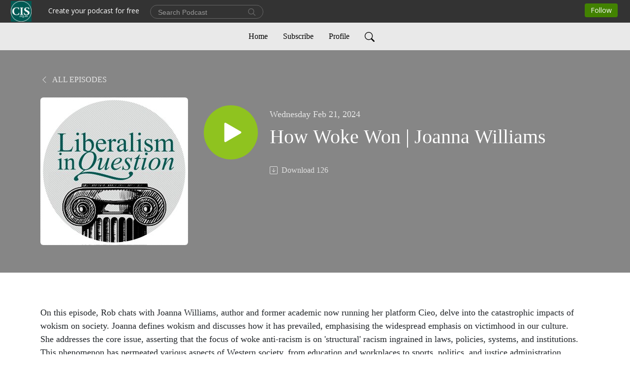

--- FILE ---
content_type: text/html; charset=UTF-8
request_url: https://liberalisminquestion.podbean.com/e/how-woke-won-joanna-williams-explains/
body_size: 7385
content:
<!DOCTYPE html>
<html  data-head-attrs=""  lang="en">
<head>
  <meta charset="UTF-8">
  <meta name="viewport" content="width=device-width, initial-scale=1.0">
  <meta name="mobile-web-app-capable" content="yes">
  <meta name="apple-mobile-web-app-status-bar-style" content="black">
  <meta name="theme-color" content="#ffffff">
  <link rel="stylesheet" href="https://cdnjs.cloudflare.com/ajax/libs/twitter-bootstrap/5.0.1/css/bootstrap.min.css" integrity="sha512-Ez0cGzNzHR1tYAv56860NLspgUGuQw16GiOOp/I2LuTmpSK9xDXlgJz3XN4cnpXWDmkNBKXR/VDMTCnAaEooxA==" crossorigin="anonymous" referrerpolicy="no-referrer" />
  <link rel="preconnect" href="https://fonts.googleapis.com">
  <link rel="preconnect" href="https://fonts.gstatic.com" crossorigin>
  <script type="module" crossorigin src="https://pbcdn1.podbean.com/fs1/user-site-dist/assets/index.eee367aa.js"></script>
    <link rel="modulepreload" href="https://pbcdn1.podbean.com/fs1/user-site-dist/assets/vendor.7a484e8a.js">
    <link rel="stylesheet" href="https://pbcdn1.podbean.com/fs1/user-site-dist/assets/index.d710f70e.css">
  <link rel="manifest" href="/user-site/manifest.webmanifest" crossorigin="use-credentials"><title>How Woke Won | Joanna Williams | Liberalism in Question | CIS</title><link rel="icon" href="https://www.podbean.com/favicon.ico"><link rel="apple-touch-icon" href="https://www.podbean.com/favicon.ico"><meta property="og:title" content="How Woke Won | Joanna Williams | Liberalism in Question | CIS"><meta property="og:image" content="https://d2bwo9zemjwxh5.cloudfront.net/image-logo/16998142/avatars-DJXhYZRcsEb9CjJu-4KAqtg-original_1200x628.jpg?s=ed3b94f3062ccc000fcf74307d6bbfd4&amp;e=jpg"><meta property="og:type" content="article"><meta property="og:url" content="https://liberalisminquestion.podbean.com/e/how-woke-won-joanna-williams-explains/"><meta property="og:description" content="On this episode, Rob chats with Joanna Williams, author and former academic now running her platform Cieo, delve into the catastrophic impacts of wokism on society. Joanna defines wokism and discusses how it has prevailed, emphasising the widespread emphasis on victimhood in our culture. She addresses the core issue, asserting that the focus of woke anti-racism is on &#39;structural&#39; racism ingrained in laws, policies, systems, and institutions. This phenomenon has permeated various aspects of Western society, from education and workplaces to sports, politics, and justice administration. Joanna highlights the defenders of wokism who claim to protect vulnerable freedoms but argues that opponents must recognize this and brace for a prolonged battle to reverse its influence. She underscores the and emphasises the need to vigorously safeguard our liberties against the pervasive influence of wokism.
 
Watch here: https://youtu.be/cJ11MmRAGbg
 
#woke #auspol"><meta name="description" content="On this episode, Rob chats with Joanna Williams, author and former academic now running her platform Cieo, delve into the catastrophic impacts of wokism on society. Joanna defines wokism and discusses how it has prevailed, emphasising the widespread emphasis on victimhood in our culture. She addresses the core issue, asserting that the focus of woke anti-racism is on &#39;structural&#39; racism ingrained in laws, policies, systems, and institutions. This phenomenon has permeated various aspects of Western society, from education and workplaces to sports, politics, and justice administration. Joanna highlights the defenders of wokism who claim to protect vulnerable freedoms but argues that opponents must recognize this and brace for a prolonged battle to reverse its influence. She underscores the and emphasises the need to vigorously safeguard our liberties against the pervasive influence of wokism.
 
Watch here: https://youtu.be/cJ11MmRAGbg
 
#woke #auspol"><meta name="twitter:card" content="player"><meta name="twitter:site" content="@podbeancom"><meta name="twitter:url" content="https://liberalisminquestion.podbean.com/e/how-woke-won-joanna-williams-explains/"><meta name="twitter:title" content="How Woke Won | Joanna Williams | Liberalism in Question | CIS"><meta name="twitter:description" content="On this episode, Rob chats with Joanna Williams, author and former academic now running her platform Cieo, delve into the catastrophic impacts of wokism on society. Joanna defines wokism and discusses how it has prevailed, emphasising the widespread emphasis on victimhood in our culture. She addresses the core issue, asserting that the focus of woke anti-racism is on &#39;structural&#39; racism ingrained in laws, policies, systems, and institutions. This phenomenon has permeated various aspects of Western society, from education and workplaces to sports, politics, and justice administration. Joanna highlights the defenders of wokism who claim to protect vulnerable freedoms but argues that opponents must recognize this and brace for a prolonged battle to reverse its influence. She underscores the and emphasises the need to vigorously safeguard our liberties against the pervasive influence of wokism.
 
Watch here: https://youtu.be/cJ11MmRAGbg
 
#woke #auspol"><meta name="twitter:image" content="https://d2bwo9zemjwxh5.cloudfront.net/image-logo/16998142/avatars-DJXhYZRcsEb9CjJu-4KAqtg-original_1200x628.jpg?s=ed3b94f3062ccc000fcf74307d6bbfd4&amp;e=jpg"><meta name="twitter:player" content="https://www.podbean.com/player-v2/?i=ddgu7-158b038&amp;square=1"><meta name="twitter:player:width" content="420"><meta name="twitter:player:height" content="420"><meta http-equiv="Content-Type" content="text/html; charset=UTF-8"><meta http-equiv="Content-Language" content="en-us"><meta name="generator" content="Podbean 3.2"><meta name="viewport" content="width=device-width, user-scalable=no, initial-scale=1.0, minimum-scale=1.0, maximum-scale=1.0"><meta name="author" content="PodBean Development"><meta name="Copyright" content="PodBean"><meta name="HandheldFriendly" content="True"><meta name="MobileOptimized" content="MobileOptimized"><meta name="robots" content="all"><meta name="twitter:app:id:googleplay" content="com.podbean.app.generic"><meta name="twitter:app:id:ipad" content="1484287462"><meta name="twitter:app:id:iphone" content="1484287462"><meta name="twitter:app:name:googleplay" content="Podbean Biz Podcast App"><meta name="twitter:app:name:ipad" content="Podbean Biz Podcast App"><meta name="twitter:app:name:iphone" content="Podbean Biz Podcast App"><script type="application/ld+json">{"@context":"https://schema.org/","@type":"PodcastEpisode","url":"/e/how-woke-won-joanna-williams-explains/","name":"How Woke Won | Joanna Williams","datePublished":"2024-02-21","description":"On this episode, Rob chats with Joanna Williams, author and former academic now running her platform Cieo, delve into the catastrophic impacts of wokism on society. Joanna defines wokism and discusses how it has prevailed, emphasising the widespread emphasis on victimhood in our culture. She addresses the core issue, asserting that the focus of woke anti-racism is on 'structural' racism ingrained in laws, policies, systems, and institutions. This phenomenon has permeated various aspects of Western society, from education and workplaces to sports, politics, and justice administration. Joanna highlights the defenders of wokism who claim to protect vulnerable freedoms but argues that opponents must recognize this and brace for a prolonged battle to reverse its influence. She underscores the and emphasises the need to vigorously safeguard our liberties against the pervasive influence of wokism.\n \nWatch here: https://youtu.be/cJ11MmRAGbg\n \n#woke #auspol","associatedMedia":{"@type":"MediaObject","contentUrl":"https://mcdn.podbean.com/mf/web/phtjb7/Joanna_Williams_-_How_Woke_Wonb2uze.mp3"},"partOfSeries":{"@type":"PodcastSeries","name":"Liberalism in Question | CIS","url":"https://liberalisminquestion.podbean.com"}}</script><link type="application/rss+xml" rel="alternate" href="https://feed.podbean.com/liberalisminquestion/feed.xml" title="Liberalism in Question | CIS"><link rel="canonical" href="https://liberalisminquestion.podbean.com/e/how-woke-won-joanna-williams-explains/"><meta name="head:count" content="35"><link rel="modulepreload" crossorigin href="https://pbcdn1.podbean.com/fs1/user-site-dist/assets/episode.b1b57e63.js"><link rel="stylesheet" href="https://pbcdn1.podbean.com/fs1/user-site-dist/assets/episode.6d6d54b9.css"><link rel="modulepreload" crossorigin href="https://pbcdn1.podbean.com/fs1/user-site-dist/assets/HomeHeader.214c3166.js"><link rel="stylesheet" href="https://pbcdn1.podbean.com/fs1/user-site-dist/assets/HomeHeader.f51f4f51.css"><link rel="modulepreload" crossorigin href="https://pbcdn1.podbean.com/fs1/user-site-dist/assets/HeadEpisode.28968293.js"><link rel="stylesheet" href="https://pbcdn1.podbean.com/fs1/user-site-dist/assets/HeadEpisode.72529506.css">
</head>
<body  data-head-attrs="" >
  <div id="app" data-server-rendered="true"><div class="main-page main-style-light" style="--font:Avenir;--secondaryFont:Avenir;--playerColor:#8fc31f;--playerColorRGB:143,195,31;--homeHeaderTextColor:#000000;--homeHeaderBackgroundColor:#ffffff;--pageHeaderTextColor:#ffffff;--pageHeaderBackgroundColor:#868686;"><!----><div loginurl="https://www.podbean.com/site/user/login?return=https%253A%252F%252Fliberalisminquestion.podbean.com%252Fe%252Fhow-woke-won-joanna-williams-explains%252F&amp;rts=435dc09abba9e890470d64d0b68989effd2ac520" postname="how-woke-won-joanna-williams-explains"><div class="theme-elegant episode-detail d-flex flex-column h-100"><!--[--><div class="cc-navigation1 navigation" style="--navigationFontColor:#000000;--navigationBackgroundColor:#e9e9e9;"><nav class="navbar navbar-expand-lg"><div class="container justify-content-center"><div style="" class="nav-item search-icon list-unstyled"><button class="btn bg-transparent d-black d-lg-none border-0 nav-link text-dark px-2" type="button" title="Search"><svg xmlns="http://www.w3.org/2000/svg" width="20" height="20" fill="currentColor" class="bi bi-search" viewbox="0 0 16 16"><path d="M11.742 10.344a6.5 6.5 0 1 0-1.397 1.398h-.001c.03.04.062.078.098.115l3.85 3.85a1 1 0 0 0 1.415-1.414l-3.85-3.85a1.007 1.007 0 0 0-.115-.1zM12 6.5a5.5 5.5 0 1 1-11 0 5.5 5.5 0 0 1 11 0z"></path></svg></button></div><div class="h-search" style="display:none;"><input class="form-control shadow-sm rounded-pill border-0" title="Search" value="" type="text" placeholder="Search"><button type="button" class="btn bg-transparent border-0">Cancel</button></div><button class="navbar-toggler px-2" type="button" title="Navbar toggle" data-bs-toggle="collapse" data-bs-target="#navbarNav" aria-controls="navbarNav" aria-expanded="false" aria-label="Toggle navigation"><svg xmlns="http://www.w3.org/2000/svg" width="28" height="28" fill="currentColor" class="bi bi-list" viewbox="0 0 16 16"><path fill-rule="evenodd" d="M2.5 12a.5.5 0 0 1 .5-.5h10a.5.5 0 0 1 0 1H3a.5.5 0 0 1-.5-.5zm0-4a.5.5 0 0 1 .5-.5h10a.5.5 0 0 1 0 1H3a.5.5 0 0 1-.5-.5zm0-4a.5.5 0 0 1 .5-.5h10a.5.5 0 0 1 0 1H3a.5.5 0 0 1-.5-.5z"></path></svg></button><div class="collapse navbar-collapse" id="navbarNav"><ul class="navbar-nav" style=""><!--[--><li class="nav-item"><!--[--><a href="/" class="nav-link"><!--[-->Home<!--]--></a><!--]--></li><li class="nav-item"><!--[--><a target="_blank" rel="noopener noreferrer" class="nav-link" active-class="active" href="https://www.podbean.com/site/podcatcher/index/blog/R1N9XaT3jC2m"><!--[-->Subscribe<!--]--></a><!--]--></li><li class="nav-item"><!--[--><a target="_blank" rel="noopener noreferrer" class="nav-link" active-class="active" href="https://www.podbean.com/user-G280yeUMGSe7"><!--[-->Profile<!--]--></a><!--]--></li><!--]--><!--[--><li style="" class="nav-item search-icon"><button class="btn bg-transparent border-0 nav-link" type="button" title="Search"><svg xmlns="http://www.w3.org/2000/svg" width="20" height="20" fill="currentColor" class="bi bi-search" viewbox="0 0 16 16"><path d="M11.742 10.344a6.5 6.5 0 1 0-1.397 1.398h-.001c.03.04.062.078.098.115l3.85 3.85a1 1 0 0 0 1.415-1.414l-3.85-3.85a1.007 1.007 0 0 0-.115-.1zM12 6.5a5.5 5.5 0 1 1-11 0 5.5 5.5 0 0 1 11 0z"></path></svg></button></li><!--]--></ul></div></div></nav></div><!----><!--]--><div class="common-content flex-shrink-0"><!--[--><!----><div class="episode-detail-top pt-5 pb-5"><div class="container"><nav><ol class="breadcrumb"><li class="breadcrumb-item"><a href="/" class="text-uppercase fw-light"><!--[--><svg xmlns="http://www.w3.org/2000/svg" width="16" height="16" fill="currentColor" class="bi bi-chevron-left" viewbox="0 0 16 16"><path fill-rule="evenodd" d="M11.354 1.646a.5.5 0 0 1 0 .708L5.707 8l5.647 5.646a.5.5 0 0 1-.708.708l-6-6a.5.5 0 0 1 0-.708l6-6a.5.5 0 0 1 .708 0z"></path></svg> All Episodes<!--]--></a></li></ol></nav><div class="episode-content"><div class="border-0 d-md-flex mt-4 mb-2 list"><img class="me-md-3 episode-logo" alt="How Woke Won | Joanna Williams" src="https://pbcdn1.podbean.com/imglogo/image-logo/16998142/avatars-DJXhYZRcsEb9CjJu-4KAqtg-original_300x300.jpg" loading="lazy"><div class="card-body position-relative d-flex pt-4"><button class="btn btn-link rounded-circle play-button me-4" type="button" title="Play How Woke Won | Joanna Williams"><svg t="1622017593702" class="icon icon-play text-white" fill="currentColor" viewbox="0 0 1024 1024" version="1.1" xmlns="http://www.w3.org/2000/svg" p-id="12170" width="30" height="30"><path d="M844.704269 475.730473L222.284513 116.380385a43.342807 43.342807 0 0 0-65.025048 37.548353v718.692951a43.335582 43.335582 0 0 0 65.025048 37.541128l622.412531-359.342864a43.357257 43.357257 0 0 0 0.007225-75.08948z" fill="" p-id="12171"></path></svg></button><div><p class="e-date pt-1 mb-2"><!----><span class="episode-date">Wednesday Feb 21, 2024</span></p><h1 class="card-title e-title text-three-line fs-50">How Woke Won | Joanna Williams</h1><div class="cc-post-toolbar pt-4"><ul class="list-unstyled d-flex mb-0 row gx-5 p-0"><!----><li class="col-auto"><a class="border-0 p-0 bg-transparent row gx-1 align-items-center" href="https://www.podbean.com/media/share/pb-ddgu7-158b038?download=1" target="_blank" title="Download"><svg xmlns="http://www.w3.org/2000/svg" width="16" height="16" fill="currentColor" class="bi bi-arrow-down-square col-auto" viewbox="0 0 16 16"><path fill-rule="evenodd" d="M15 2a1 1 0 0 0-1-1H2a1 1 0 0 0-1 1v12a1 1 0 0 0 1 1h12a1 1 0 0 0 1-1V2zM0 2a2 2 0 0 1 2-2h12a2 2 0 0 1 2 2v12a2 2 0 0 1-2 2H2a2 2 0 0 1-2-2V2zm8.5 2.5a.5.5 0 0 0-1 0v5.793L5.354 8.146a.5.5 0 1 0-.708.708l3 3a.5.5 0 0 0 .708 0l3-3a.5.5 0 0 0-.708-.708L8.5 10.293V4.5z"></path></svg><span class="text-gray col-auto item-name">Download</span><span class="text-gray col-auto">126</span></a></li><!----></ul></div></div></div></div></div></div></div><!--]--><!----><!----><div class="episode-detail-bottom container"><div class="episode-content"><div class="border-0 d-flex  list"><div class="card-body ps-0 pt-5 pb-5"><p class="e-description card-text text-dark"><p>On this episode, Rob chats with Joanna Williams, author and former academic now running her platform Cieo, delve into the catastrophic impacts of wokism on society. Joanna defines wokism and discusses how it has prevailed, emphasising the widespread emphasis on victimhood in our culture. She addresses the core issue, asserting that the focus of woke anti-racism is on 'structural' racism ingrained in laws, policies, systems, and institutions. This phenomenon has permeated various aspects of Western society, from education and workplaces to sports, politics, and justice administration. Joanna highlights the defenders of wokism who claim to protect vulnerable freedoms but argues that opponents must recognize this and brace for a prolonged battle to reverse its influence. She underscores the and emphasises the need to vigorously safeguard our liberties against the pervasive influence of wokism.</p>
<p> </p>
<p>Watch here: https://youtu.be/cJ11MmRAGbg</p>
<p> </p>
<p>#woke #auspol</p></p></div></div></div></div><!----><div class="episode-detail-bottom container"><div class="pb-2"><div class="cc-comments"><div class="comment-title">Comment (0) </div><!----><div class="content empty-content text-center"><svg xmlns="http://www.w3.org/2000/svg" width="16" height="16" fill="currentColor" class="bi bi-chat-left-text" viewbox="0 0 16 16"><path d="M14 1a1 1 0 0 1 1 1v8a1 1 0 0 1-1 1H4.414A2 2 0 0 0 3 11.586l-2 2V2a1 1 0 0 1 1-1h12zM2 0a2 2 0 0 0-2 2v12.793a.5.5 0 0 0 .854.353l2.853-2.853A1 1 0 0 1 4.414 12H14a2 2 0 0 0 2-2V2a2 2 0 0 0-2-2H2z"></path><path d="M3 3.5a.5.5 0 0 1 .5-.5h9a.5.5 0 0 1 0 1h-9a.5.5 0 0 1-.5-.5zM3 6a.5.5 0 0 1 .5-.5h9a.5.5 0 0 1 0 1h-9A.5.5 0 0 1 3 6zm0 2.5a.5.5 0 0 1 .5-.5h5a.5.5 0 0 1 0 1h-5a.5.5 0 0 1-.5-.5z"></path></svg><p class="pt-3">No comments yet. Be the first to say something!</p></div></div></div></div></div><!--[--><footer class="cc-footer2 footer mt-auto" style="--footerFontColor:#ffffff;--footerBackgroundColor:#000000;"><div class="container text-center"><ul class="row gx-4 social-icon-content list-unstyled d-flex justify-content-center mb-0"><!----><!----><!----><!----><!----></ul><div class="right-content"><p class="mb-0 pt-3">All rights reserved</p><p class="by">Podcast Powered By <a href="https://www.podbean.com" target="_blank" rel="noopener noreferrer">Podbean</a></p></div></div></footer><div class="after-footer"></div><!----><!--]--></div></div><!----><!----><!----><div style="display:none;">Version: 20241125</div></div></div>

<script>window.__INITIAL_STATE__="{\"store\":{\"baseInfo\":{\"podcastTitle\":\"Liberalism in Question | CIS\",\"slug\":\"liberalisminquestion\",\"podcastDescription\":\"Are you looking for sound, thought-provoking conversations on current affairs, politics, and culture from a Classical Liberal perspective? If yes, you are in the right place. Liberalism in Question engages some of our society’s most prominent researchers, political figures, and free speech advocates --finding out their views on the state of Classical Liberalism.\",\"podcastLogo\":\"https:\u002F\u002Fpbcdn1.podbean.com\u002Fimglogo\u002Fimage-logo\u002F16998142\u002Favatars-DJXhYZRcsEb9CjJu-4KAqtg-original.jpg\",\"podcastShareLogo\":\"https:\u002F\u002Fd2bwo9zemjwxh5.cloudfront.net\u002Fimage-logo\u002F16998142\u002Favatars-DJXhYZRcsEb9CjJu-4KAqtg-original_1200x628.jpg?s=ed3b94f3062ccc000fcf74307d6bbfd4&e=jpg\",\"podcastUrl\":\"https:\u002F\u002Fliberalisminquestion.podbean.com\",\"podcastCanSearched\":true,\"feedUrl\":\"https:\u002F\u002Ffeed.podbean.com\u002Fliberalisminquestion\u002Ffeed.xml\",\"theme\":\"elegant\",\"podcastDeepLink\":\"https:\u002F\u002Fwww.podbean.com\u002Fpw\u002Fpbblog-wtxft-1035efe?from=usersite\",\"removePodbeanBranding\":\"no\",\"brandingLogo\":null,\"timeZone\":{\"timeZoneId\":75,\"gmtAdjustment\":\"GMT+10:00\",\"useDaylightTime\":1,\"value\":10,\"text\":\"(GMT+10:00) Canberra, Melbourne, Sydney\",\"daylightStartTime\":\"First Sunday of October +2 Hours\",\"daylightEndTime\":\"First Sunday Of April +3 Hours\u002FFirst Day Of Next Year\",\"timezone\":\"Australia\u002FSydney\"},\"podcastDownloads\":null,\"totalEpisodes\":82,\"showComments\":true,\"iOSAppDownloadLink\":null,\"customizeCssUrl\":null,\"androidAppDownloadLink\":null,\"showPostShare\":false,\"showLike\":false,\"author\":\"Robert Forsyth | Centre for Independent Studies\",\"enableEngagementStats\":true,\"shareEmbedLink\":\"https:\u002F\u002Fadmin5.podbean.com\u002Fembed.html?id=pbblog-wtxft-1035efe-playlist\",\"language\":\"en\",\"sensitivitySessionExpireTime\":86400,\"podcastApps\":[{\"name\":\"Apple Podcasts\",\"link\":\"https:\u002F\u002Fpodcasts.apple.com\u002Fus\u002Fpodcast\u002Fliberalism-in-question-|-cis\u002Fid1704932488\",\"image\":\"https:\u002F\u002Fpbcdn1.podbean.com\u002Ffs1\u002Fsite\u002Fimages\u002Fadmin5\u002Fapple-podcast.png\",\"title\":null},{\"name\":\"Podbean App\",\"link\":\"https:\u002F\u002Fwww.podbean.com\u002Fpw\u002Fpbblog-wtxft-1035efe?from=usersite\",\"image\":\"https:\u002F\u002Fpbcdn1.podbean.com\u002Ffs1\u002Fsite\u002Fimages\u002Fadmin5\u002Fpodbean-app.png\",\"title\":null},{\"name\":\"Spotify\",\"link\":\"https:\u002F\u002Fopen.spotify.com\u002Fshow\u002F6HyxvvIk6n8uGH6iLxVd30\",\"image\":\"https:\u002F\u002Fpbcdn1.podbean.com\u002Ffs1\u002Fsite\u002Fimages\u002Fadmin5\u002Fspotify.png\",\"title\":null},{\"name\":\"Amazon Music\",\"link\":\"https:\u002F\u002Fmusic.amazon.com\u002Fpodcasts\u002F6f3b9b0a-71f7-458e-973c-06f1f38133ad\",\"image\":\"https:\u002F\u002Fpbcdn1.podbean.com\u002Ffs1\u002Fsite\u002Fimages\u002Fadmin5\u002FAmazonMusic.png\",\"title\":null},{\"name\":\"iHeartRadio\",\"link\":\"https:\u002F\u002Fiheart.com\u002Fpodcast\u002F291667321\",\"image\":\"https:\u002F\u002Fpbcdn1.podbean.com\u002Ffs1\u002Fsite\u002Fimages\u002Fadmin5\u002FiHeartRadio.png\",\"title\":null},{\"name\":\"PlayerFM\",\"link\":\"https:\u002F\u002Fplayer.fm\u002Fseries\u002F3546143\",\"image\":\"https:\u002F\u002Fpbcdn1.podbean.com\u002Ffs1\u002Fsite\u002Fimages\u002Fadmin5\u002FPlayerFM.png\",\"title\":null}],\"components\":{\"base\":[{\"id\":\"MainStyle\",\"val\":\"light\"},{\"id\":\"Font\",\"val\":\"Avenir\"},{\"id\":\"SecondaryFont\",\"val\":\"Avenir\"},{\"id\":\"PlayerColor\",\"val\":\"#8fc31f\"},{\"id\":\"PlayerStyle\",\"val\":\"player1\"},{\"id\":\"PlayerWave\",\"val\":\"show\"},{\"id\":\"Favicon\",\"val\":null},{\"id\":\"CookiesNotice\",\"val\":\"hide\"},{\"id\":\"CookiesNoticeContent\",\"val\":\"\u003Ch2\u003ECookies Notice\u003C\u002Fh2\u003E\u003Cp\u003EThis website uses cookies to improve your experience while you navigate through the website. By using our website you agree to our use of cookies.\u003C\u002Fp\u003E\"},{\"id\":\"EpisodePageListenOn\",\"val\":\"hide\"},{\"id\":\"EpisodePageCustomizeComponent\",\"val\":\"hide\"}],\"home-header\":[{\"id\":\"HomeHeaderTextColor\",\"val\":\"#000000\"},{\"id\":\"HomeHeaderBackgroundColor\",\"val\":\"#ffffff\"}],\"page-header\":[{\"id\":\"PageHeaderTextColor\",\"val\":\"#ffffff\"},{\"id\":\"PageHeaderBackgroundColor\",\"val\":\"#868686\"}],\"episode-list\":[{\"id\":\"EpisodeListType\",\"val\":\"grid\"},{\"id\":\"EpisodesPerPage\",\"val\":10},{\"id\":\"EpisodeStats\",\"val\":\"show\"}],\"navigation\":[{\"id\":\"NavigationFontColor\",\"val\":\"#000000\"},{\"id\":\"NavigationBackgroundColor\",\"val\":\"#e9e9e9\"},{\"id\":\"NavigationSearch\",\"val\":\"show\"},{\"id\":\"NavigationLinks\",\"val\":[{\"id\":\"Home\",\"type\":\"Link\",\"value\":\"\u002F\",\"text\":\"Home\",\"subitems\":[]},{\"id\":\"Subscribe\",\"type\":\"Link\",\"value\":\"https:\u002F\u002Fwww.podbean.com\u002Fsite\u002Fpodcatcher\u002Findex\u002Fblog\u002FR1N9XaT3jC2m\",\"text\":\"Subscribe\",\"subitems\":[]},{\"id\":\"Profile\",\"type\":\"Link\",\"value\":\"https:\u002F\u002Fwww.podbean.com\u002Fuser-G280yeUMGSe7\",\"text\":\"Profile\",\"subitems\":[]}]}],\"footer\":[{\"id\":\"FooterType\",\"val\":\"Footer2\"},{\"id\":\"FooterFontColor\",\"val\":\"#ffffff\"},{\"id\":\"FooterBackgroundColor\",\"val\":\"#000000\"},{\"id\":\"FooterCopyright\",\"val\":\"All rights reserved\"},{\"id\":\"SocialMediaLinks\",\"val\":{\"facebook_username\":\"\",\"twitter_username\":\"\",\"instagram_username\":\"\",\"youtube_username\":\"\",\"linkedin_username\":\"\"}}],\"customize-container1\":[],\"customize-container2\":[]},\"allLinks\":[],\"mainStylesDefaultSettings\":null,\"defaultCustomizeComponents\":null,\"scripts\":[],\"metas\":null,\"appConfig\":{\"package\":\"com.podbean.app.generic\",\"app_store_id\":1484287462,\"app_name\":\"Podbean Biz Podcast App\",\"scheme\":\"enterprise-podbean-com\"},\"customizeCss\":null,\"canEditCss\":null,\"enableJsCodeInCustomizeContent\":false,\"enabledIframeCodeInCustomizeContent\":true,\"sectionMaxCount\":10,\"enableEditorLink\":true,\"enableEditCookiesNotice\":true,\"siteRedirectToFeed\":false,\"podcatcherRssUrl\":null,\"showFeed\":true,\"showTopBar\":true,\"enableWebSiteLike\":false,\"organizationName\":\"Centre for Independent Studies\",\"organizationPageLink\":\"https:\u002F\u002Fwww.podbean.com\u002Fpodcast-network\u002Fcentreindependentstudiesrq9trhf6\"},\"backToListUrl\":\"\u002F\",\"tinymceLoaded\":false,\"listEpisodes\":[],\"userLikedEpisodes\":[],\"userLikeCheckedEpisodes\":[],\"topBarIframeLoaded\":false,\"listTotalCount\":0,\"listTotalPage\":0,\"listPage\":0,\"listType\":\"all\",\"listValue\":\"\",\"listName\":\"\",\"pageLoading\":false,\"apiBaseUrl\":\"https:\u002F\u002Fliberalisminquestion.podbean.com\",\"apiV2BaseUrl\":\"\",\"apiCommonParams\":{\"t\":\"697eaa1c\",\"clientSignature\":\"8eb9d749d80c63d1fda0ed344cc7e6b0\",\"u\":null,\"customizing\":null},\"apiCommonHeaders\":{},\"comments\":[],\"commentsTotalCount\":0,\"commentsTotalPage\":0,\"commentsPage\":1,\"commentEpisodeId\":\"pb22589496-ddgu7\",\"episode\":{\"id\":\"pb22589496\",\"idTag\":\"ddgu7\",\"title\":\"How Woke Won | Joanna Williams\",\"logo\":\"https:\u002F\u002Fpbcdn1.podbean.com\u002Fimglogo\u002Fimage-logo\u002F16998142\u002Favatars-DJXhYZRcsEb9CjJu-4KAqtg-original_300x300.jpg\",\"shareLogo\":\"https:\u002F\u002Fd2bwo9zemjwxh5.cloudfront.net\u002Fimage-logo\u002F16998142\u002Favatars-DJXhYZRcsEb9CjJu-4KAqtg-original_1200x628.jpg?s=ed3b94f3062ccc000fcf74307d6bbfd4&e=jpg\",\"largeLogo\":\"https:\u002F\u002Fpbcdn1.podbean.com\u002Fimglogo\u002Fimage-logo\u002F16998142\u002Favatars-DJXhYZRcsEb9CjJu-4KAqtg-original.jpg\",\"previewContent\":null,\"content\":\"\u003Cp\u003EOn this episode, Rob chats with Joanna Williams, author and former academic now running her platform Cieo, delve into the catastrophic impacts of wokism on society. Joanna defines wokism and discusses how it has prevailed, emphasising the widespread emphasis on victimhood in our culture. She addresses the core issue, asserting that the focus of woke anti-racism is on 'structural' racism ingrained in laws, policies, systems, and institutions. This phenomenon has permeated various aspects of Western society, from education and workplaces to sports, politics, and justice administration. Joanna highlights the defenders of wokism who claim to protect vulnerable freedoms but argues that opponents must recognize this and brace for a prolonged battle to reverse its influence. She underscores the and emphasises the need to vigorously safeguard our liberties against the pervasive influence of wokism.\u003C\u002Fp\u003E\\n\u003Cp\u003E \u003C\u002Fp\u003E\\n\u003Cp\u003EWatch here: https:\u002F\u002Fyoutu.be\u002FcJ11MmRAGbg\u003C\u002Fp\u003E\\n\u003Cp\u003E \u003C\u002Fp\u003E\\n\u003Cp\u003E#woke #auspol\u003C\u002Fp\u003E\",\"publishTimestamp\":1708511822,\"duration\":1354,\"mediaUrl\":\"https:\u002F\u002Fmcdn.podbean.com\u002Fmf\u002Fweb\u002Fphtjb7\u002FJoanna_Williams_-_How_Woke_Wonb2uze.mp3\",\"mediaType\":\"audio\u002Fmpeg\",\"shareLink\":\"https:\u002F\u002Fadmin5.podbean.com\u002Fembed.html?id=pb-ddgu7-158b038\",\"likedCount\":0,\"deepLink\":\"https:\u002F\u002Fwww.podbean.com\u002Few\u002Fpb-ddgu7-158b038\",\"transcriptUrl\":null,\"permalink\":\"\u002Fe\u002Fhow-woke-won-joanna-williams-explains\u002F\",\"downloadLink\":\"https:\u002F\u002Fwww.podbean.com\u002Fmedia\u002Fshare\u002Fpb-ddgu7-158b038?download=1\",\"fallbackResource\":null,\"fallbackResourceMimetype\":null,\"downloadCount\":126,\"status\":\"publish\",\"hasMoreContent\":false,\"chaptersUrl\":null,\"explicit\":false},\"episodeShareLink\":null,\"deepLink\":\"https:\u002F\u002Fwww.podbean.com\u002Few\u002Fpb-ddgu7-158b038\",\"playlist\":{\"episodes\":[],\"current\":0,\"start\":0,\"stop\":0,\"playing\":true,\"playerLoading\":true,\"playbackRate\":1,\"playbackRateIndex\":1,\"volume\":1},\"toasts\":[],\"confirm\":null,\"customizeEditorFormZIndex\":999,\"lastRequestTime\":null,\"validateChangesOnBeforeunload\":true,\"windowWidth\":1000,\"VITE_FS1_CDN_URL_PREFIX\":\"https:\u002F\u002Fpbcdn1.podbean.com\u002Ffs1\",\"reloadStats\":false,\"userIdEncrypted\":null,\"userProfilePicture\":null,\"username\":null,\"isVerified\":false,\"loadUserInfo\":false,\"loginUrl\":\"https:\u002F\u002Fwww.podbean.com\u002Fsite\u002Fuser\u002Flogin?return=https%253A%252F%252Fliberalisminquestion.podbean.com%252Fe%252Fhow-woke-won-joanna-williams-explains%252F&rts=435dc09abba9e890470d64d0b68989effd2ac520\",\"recaptchaV3Loaded\":false,\"recaptchaV2Loaded\":false,\"likesLoaded\":false,\"commentLikeMap\":{},\"commentOffset\":0,\"widgetCommentsLoaded\":false},\"episode\":{\"id\":\"pb22589496\",\"idTag\":\"ddgu7\",\"title\":\"How Woke Won | Joanna Williams\",\"logo\":\"https:\u002F\u002Fpbcdn1.podbean.com\u002Fimglogo\u002Fimage-logo\u002F16998142\u002Favatars-DJXhYZRcsEb9CjJu-4KAqtg-original_300x300.jpg\",\"shareLogo\":\"https:\u002F\u002Fd2bwo9zemjwxh5.cloudfront.net\u002Fimage-logo\u002F16998142\u002Favatars-DJXhYZRcsEb9CjJu-4KAqtg-original_1200x628.jpg?s=ed3b94f3062ccc000fcf74307d6bbfd4&e=jpg\",\"largeLogo\":\"https:\u002F\u002Fpbcdn1.podbean.com\u002Fimglogo\u002Fimage-logo\u002F16998142\u002Favatars-DJXhYZRcsEb9CjJu-4KAqtg-original.jpg\",\"previewContent\":null,\"content\":\"\u003Cp\u003EOn this episode, Rob chats with Joanna Williams, author and former academic now running her platform Cieo, delve into the catastrophic impacts of wokism on society. Joanna defines wokism and discusses how it has prevailed, emphasising the widespread emphasis on victimhood in our culture. She addresses the core issue, asserting that the focus of woke anti-racism is on 'structural' racism ingrained in laws, policies, systems, and institutions. This phenomenon has permeated various aspects of Western society, from education and workplaces to sports, politics, and justice administration. Joanna highlights the defenders of wokism who claim to protect vulnerable freedoms but argues that opponents must recognize this and brace for a prolonged battle to reverse its influence. She underscores the and emphasises the need to vigorously safeguard our liberties against the pervasive influence of wokism.\u003C\u002Fp\u003E\\n\u003Cp\u003E \u003C\u002Fp\u003E\\n\u003Cp\u003EWatch here: https:\u002F\u002Fyoutu.be\u002FcJ11MmRAGbg\u003C\u002Fp\u003E\\n\u003Cp\u003E \u003C\u002Fp\u003E\\n\u003Cp\u003E#woke #auspol\u003C\u002Fp\u003E\",\"publishTimestamp\":1708511822,\"duration\":1354,\"mediaUrl\":\"https:\u002F\u002Fmcdn.podbean.com\u002Fmf\u002Fweb\u002Fphtjb7\u002FJoanna_Williams_-_How_Woke_Wonb2uze.mp3\",\"mediaType\":\"audio\u002Fmpeg\",\"shareLink\":\"https:\u002F\u002Fadmin5.podbean.com\u002Fembed.html?id=pb-ddgu7-158b038\",\"likedCount\":0,\"deepLink\":\"https:\u002F\u002Fwww.podbean.com\u002Few\u002Fpb-ddgu7-158b038\",\"transcriptUrl\":null,\"permalink\":\"\u002Fe\u002Fhow-woke-won-joanna-williams-explains\u002F\",\"downloadLink\":\"https:\u002F\u002Fwww.podbean.com\u002Fmedia\u002Fshare\u002Fpb-ddgu7-158b038?download=1\",\"fallbackResource\":null,\"fallbackResourceMimetype\":null,\"downloadCount\":126,\"status\":\"publish\",\"hasMoreContent\":false,\"chaptersUrl\":null,\"explicit\":false},\"loginUrl\":\"https:\u002F\u002Fwww.podbean.com\u002Fsite\u002Fuser\u002Flogin?return=https%253A%252F%252Fliberalisminquestion.podbean.com%252Fe%252Fhow-woke-won-joanna-williams-explains%252F&rts=435dc09abba9e890470d64d0b68989effd2ac520\"}"</script>
  
  <script src="https://cdnjs.cloudflare.com/ajax/libs/bootstrap/5.0.2/js/bootstrap.bundle.min.js" integrity="sha512-72WD92hLs7T5FAXn3vkNZflWG6pglUDDpm87TeQmfSg8KnrymL2G30R7as4FmTwhgu9H7eSzDCX3mjitSecKnw==" crossorigin="anonymous" referrerpolicy="no-referrer"></script>
</body>
</html>
